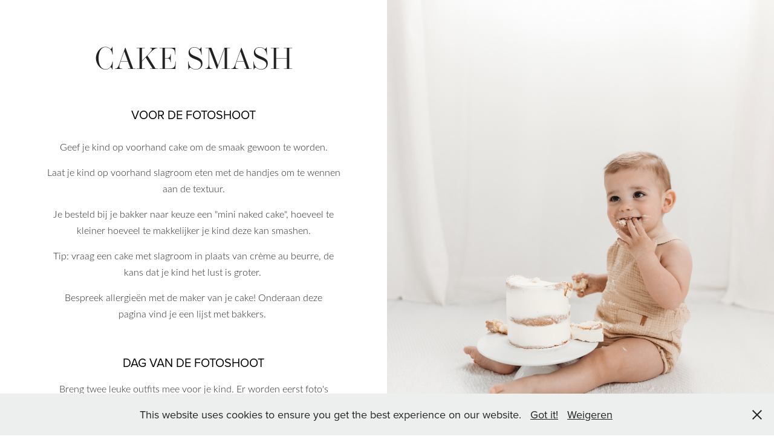

--- FILE ---
content_type: text/html; charset=utf-8
request_url: https://brunettiproductions.com/cake-smash
body_size: 4048
content:
<!DOCTYPE HTML>
<html lang="en-US">
<head>
  <meta charset="UTF-8" />
  <meta name="viewport" content="width=device-width, initial-scale=1" />
      <meta name="keywords"  content="fotografie,leuven,aarschot,photography,vriendinnen fotoshoot,fotoshoot,koppel fotoshoot,familie fotoshoot,kleuter,kind fotoshoot,filmisch,goedkope fotoshoot,brunetti productions,lisa,brunetti,lage prijs,fotoboeken,foto,portretfotografie,newborn,trouwfeest shoot,trouwfeest fotograaf,fotograaf trouwfeest,origninele fotograaf trouwfeest,sprookjeshuwelijk,baby,baby fotoshoot,kids fotoshoot,wedstrijd kinderfoto's,wedstrijd kinderportretten,belgie,fotograaf,kinderportret,kindportret,minishoot,familieshoot,familie portret" />
      <meta name="description"  content="Lisa Brunetti is een Vlaamse fotograaf. Ze maakt jouw familie- en lifestylefoto's in een lichte stijl 🤍 Zwangerschapsshoots, newborn lifestyle, cake smash en meer. " />
      <meta name="twitter:card"  content="summary_large_image" />
      <meta name="twitter:site"  content="@AdobePortfolio" />
      <meta  property="og:title" content="Brunetti Productions - Cake Smash" />
      <meta  property="og:description" content="Lisa Brunetti is een Vlaamse fotograaf. Ze maakt jouw familie- en lifestylefoto's in een lichte stijl 🤍 Zwangerschapsshoots, newborn lifestyle, cake smash en meer. " />
        <link rel="icon" href="https://cdn.myportfolio.com/380fe7ef14785b22014cbd148b3bf3e5/09384019-29eb-4a61-a19e-1a1bc0241972_carw_1x1x32.png?h=6accc63a1e09989dddd7f81db4dc89fe" />
        <link rel="apple-touch-icon" href="https://cdn.myportfolio.com/380fe7ef14785b22014cbd148b3bf3e5/633de98d-7217-4651-944c-de376acf68b6_carw_1x1x180.jpg?h=5a494d400a510dd85f9310a0870e5517" />
      <link rel="stylesheet" href="/dist/css/main.css" type="text/css" />
      <link rel="stylesheet" href="https://cdn.myportfolio.com/380fe7ef14785b22014cbd148b3bf3e5/66501d79b11fa63ac79f08378736c19f1769877391.css?h=b5222c39eb76531ac84b525d0bf9116a" type="text/css" />
    <link rel="canonical" href="https://brunettiproductions.com/cake-smash" />
      <title>Brunetti Productions - Cake Smash</title>
    <script type="text/javascript" src="//use.typekit.net/ik/[base64].js?cb=8dae7d4d979f383d5ca1dd118e49b6878a07c580" async onload="
    try {
      window.Typekit.load();
    } catch (e) {
      console.warn('Typekit not loaded.');
    }
    "></script>
</head>
  <body class="transition-enabled">    <section class="splash image-right e2e-site-content">
      <div class="outer-wrap">
        <div class="centered-content-wrap js-site-wrap splash-modules">
        <div class='page-background-video page-background-video-with-panel'>
        </div>
        <div class="page-content js-page-content" data-context="pages" data-identity="id:p5c321837488a3b3dd7ff40e976c671e9ee9f380a6fa54b703206f">
          <div id="project-canvas" class="js-project-modules modules content">
            <div id="project-modules">
                
                
                
                
                
                <div class="project-module module text project-module-text align- js-project-module e2e-site-project-module-text" style="padding-top: 20px;
padding-bottom: 40px;
">
  <div class="rich-text js-text-editable module-text"><div class="title"><span style="font-family:hyjc;font-weight:300;">CAKE SMASH</span></div></div>
</div>

                
                
                
                
                
                
                
                
                
                <div class="project-module module text project-module-text align- js-project-module e2e-site-project-module-text">
  <div class="rich-text js-text-editable module-text"><div><div><span style="font-size:20px;" class="texteditor-inline-fontsize"><span style="color:#000000;" class="texteditor-inline-color">VOOR DE FOTOSHOOT</span></span></div></div></div>
</div>

                
                
                
                
                
                
                
                
                
                <div class="project-module module text project-module-text align- js-project-module e2e-site-project-module-text" style="padding-top: 0px;
padding-bottom: 40px;
  width: 82%;
">
  <div class="rich-text js-text-editable module-text"><div><span style="color:#262626;" class="texteditor-inline-color"><span style="font-family:jxfv; font-weight:300;"><span style="font-size:16px;" class="texteditor-inline-fontsize">Geef je kind op voorhand cake om de smaak gewoon te worden.</span></span></span></div><div><span style="color:#262626;" class="texteditor-inline-color"><span style="font-family:jxfv; font-weight:300;"><span style="font-size:16px;" class="texteditor-inline-fontsize">Laat je kind op voorhand slagroom eten met de handjes om te wennen aan de textuur.</span></span></span></div><div><span style="color:#262626;" class="texteditor-inline-color"><span style="font-family:jxfv; font-weight:300;"><span style="font-size:16px;" class="texteditor-inline-fontsize">Je besteld bij je bakker naar keuze een "mini naked cake", hoeveel te kleiner hoeveel te makkelijker je kind deze kan smashen.</span></span></span></div><div><span style="color:#262626;" class="texteditor-inline-color"><span style="font-family:jxfv; font-weight:300;"><span style="font-size:16px;" class="texteditor-inline-fontsize">Tip: vraag een cake met slagroom in plaats van crème au beurre, de kans dat je kind het lust is groter. </span></span></span></div><div><span style="color:#262626;" class="texteditor-inline-color"><span style="font-family:jxfv; font-weight:300;"><span style="font-size:16px;" class="texteditor-inline-fontsize">Bespreek allergieën met de maker van je cake! Onderaan deze pagina vind je een lijst met bakkers. </span></span></span></div></div>
</div>

                
                
                
                
                
                
                
                
                
                <div class="project-module module text project-module-text align- js-project-module e2e-site-project-module-text">
  <div class="rich-text js-text-editable module-text"><div><span style="font-size:20px;" class="texteditor-inline-fontsize"><span style="color:#000000;" class="texteditor-inline-color">DAG VAN DE FOTOSHOOT</span></span></div></div>
</div>

                
                
                
                
                
                
                
                
                
                <div class="project-module module text project-module-text align- js-project-module e2e-site-project-module-text" style="padding-top: px;
padding-bottom: px;
  width: 82%;
">
  <div class="rich-text js-text-editable module-text"><div><span class="texteditor-inline-color" style="color:#262626;"><span style="font-family:jxfv;font-weight:300;"><span class="texteditor-inline-fontsize" style="font-size:16px;">Breng twee leuke outfits mee voor je kind. Er worden eerst foto's genomen zonder cake, daarna pas met. Probeer steeds voor een witte outfit te gaan zonder prints. Bijvoorbeeld een body, bloomer of jurkje. Breng een zak mee voor de besmeurde kledij van je baby terug in mee te nemen.</span></span></span></div><div><span class="texteditor-inline-color" style="color:#262626;"><span style="font-family:jxfv;font-weight:300;"><span class="texteditor-inline-fontsize" style="font-size:16px;">Neem het favoriete speeltje mee als de baby een pauze of afleiding nodig heeft.</span></span></span></div><div><span class="texteditor-inline-color" style="color:#262626;"><span style="font-family:jxfv;font-weight:300;"><span class="texteditor-inline-fontsize" style="font-size:16px;">Breng een bekertje met water mee voor je baby om tussendoor te kunnen drinken.</span></span></span></div><div><span class="texteditor-inline-color" style="color:#262626;"><span style="font-family:jxfv;font-weight:300;"><span class="texteditor-inline-fontsize" style="font-size:16px;">Als je de upgrade van het melkbadje bijgeboekt hebt, kan je kiezen tussen een badje met of zonder schuim. </span></span></span></div><div><br></div></div>
</div>

                
                
                
                
                
                
                
                
                
                <div class="project-module module text project-module-text align- js-project-module e2e-site-project-module-text">
  <div class="rich-text js-text-editable module-text"><div><span style="font-size:20px;" class="texteditor-inline-fontsize"><span style="color:#000000;" class="texteditor-inline-color">NA DE FOTOSHOOT</span></span></div></div>
</div>

                
                
                
                
                
                
                
                
                
                <div class="project-module module text project-module-text align- js-project-module e2e-site-project-module-text" style="padding-top: px;
padding-bottom: px;
  width: 82%;
">
  <div class="rich-text js-text-editable module-text"><div><span class="texteditor-inline-color" style="color:#262626;"><span class="texteditor-inline-fontsize" style="font-size:16px;"><span style="font-family:jxfv;font-weight:300;"></span><span style="font-family:jxfv;font-weight:400;">Bekijk je foto's:</span><span style="font-family:jxfv;font-weight:300;"> Ongeveer drie weken na de sessie ontvang je een online galerij met je foto's. Afhankelijk van je gekozen pakket (standaard, all-in of premium) mag je foto's selecteren als favoriet en/of foto's kiezen die in je fotoboek mogen komen.</span></span></span></div><div><span class="texteditor-inline-color" style="color:#262626;"><span class="texteditor-inline-fontsize" style="font-size:16px;"><span style="font-family:jxfv;font-weight:300;"></span><span style="font-family:jxfv;font-weight:400;">Bestel Afdrukken of Producten:</span><span style="font-family:jxfv;font-weight:300;"> Beslis welke foto's je wilt afdrukken of gebruiken voor aankondigingen en bestel ze bij je fotograaf.</span></span></span></div><div><span class="texteditor-inline-color" style="color:#262626;"><span class="texteditor-inline-fontsize" style="font-size:16px;"><span style="font-family:jxfv;font-weight:300;"></span><span style="font-family:jxfv;font-weight:400;">Deel de Vreugde:</span><span style="font-family:jxfv;font-weight:300;"> Deel de foto's met vrienden en familie. Vermeld altijd even "Brunetti Productions" als je de foto's op social media plaatst.</span></span></span></div><div><span class="texteditor-inline-color" style="color:#262626;"><span class="texteditor-inline-fontsize" style="font-size:16px;"><span style="font-family:jxfv;font-weight:300;"></span><span style="font-family:jxfv;font-weight:400;">Schrijf een Recensie: </span><span style="font-family:jxfv;font-weight:300;">Als je tevreden bent met je fotoshoot, overweeg dan een positieve <a href="https://g.page/r/CXfWwqPNx_OxEBM/review" target="_blank">recensie achter te laten</a>. Niets is fijner dan te horen dat mijn passie voor fotografie jullie gelukkig heeft gemaakt.</span></span></span></div><div><br></div></div>
</div>

                
                
                
                
                
                
                
                
                
                <div class="project-module module text project-module-text align- js-project-module e2e-site-project-module-text" style="padding-top: 10px;
padding-bottom: 0px;
">
  <div class="rich-text js-text-editable module-text"><div><span class="texteditor-inline-fontsize" style="font-size:20px;"><span style="color:#000000;" class="texteditor-inline-color">LIJST MET BAKKERS</span></span></div></div>
</div>

                
                
                
                
                
                
                
                
                
                <div class="project-module module text project-module-text align- js-project-module e2e-site-project-module-text">
  <div class="rich-text js-text-editable module-text"><div>​​​​​​​<span style="color:#8db4d2;" class="texteditor-inline-color"><a href="https://www.pinchofsalt.be" target="_blank">Pinch of Salt</a></span> - Tielt-Winge</div><div><a href="https://www.instagram.com/cakesnbakes.be/?hl=nl" target="_blank"><span style="color:#8db4d2;" class="texteditor-inline-color">Cakes 'n Bakes</span></a> - Genk</div><div><span style="color:#8db4d2;" class="texteditor-inline-color"><a href="http://instagram.com/katogateaux" target="_blank">Kato Gateaux</a></span> - Mechelen</div><div><span style="color:#8db4d2;" class="texteditor-inline-color"><a href="http://instagram.com/mieke.bakt" target="_blank">Mieke Bakt</a></span> - Bilzen</div><div><br></div><div><br></div><div><br></div></div>
</div>

                
                
                
                
            </div>
          </div>
        </div>
        </div>
      </div>
      <div class="splash-image-wrap splash-image-wrap-panel-width">
          <section data-context="currentPage" data-hover-hint="imageOrVideoBackground">
            <div class="splash-image">
            </div>
          </section>
      </div>
    </section>
  <div class="cookie-banner js-cookie-banner">
    <p>This website uses cookies to ensure you get the best experience on our website.
      <a class="consent-link" href="#">Got it!</a>
      <a class="decline-link" href="#">Weigeren</a>
    </p>
    <svg xmlns="http://www.w3.org/2000/svg" viewBox="-6458 -2604 16 16" class='close-btn'>
      <g id="Group_1479" data-name="Group 1479" transform="translate(-8281.367 -3556.368)">
        <rect id="Rectangle_6401" data-name="Rectangle 6401" class="stroke" width="1.968" height="20.66" transform="translate(1823.367 953.759) rotate(-45)"/>
        <rect id="Rectangle_6402" data-name="Rectangle 6402" class="stroke" width="1.968" height="20.66" transform="translate(1824.758 968.368) rotate(-135)"/>
      </g>
    </svg>
  </div>
</body>
<script type="text/javascript">
  // fix for Safari's back/forward cache
  window.onpageshow = function(e) {
    if (e.persisted) { window.location.reload(); }
  };
</script>
  <script type="text/javascript">var __config__ = {"page_id":"p5c321837488a3b3dd7ff40e976c671e9ee9f380a6fa54b703206f","theme":{"name":"jackie"},"pageTransition":true,"linkTransition":true,"disableDownload":true,"localizedValidationMessages":{"required":"This field is required","Email":"This field must be a valid email address"},"lightbox":{"enabled":true,"color":{"opacity":1,"hex":"#fff"}},"cookie_banner":{"enabled":true,"color":{"text":"#212121","bg":"#EDEEEE"}},"googleAnalytics":{"trackingCode":"UA-71756793-1","anonymization":false}};</script>
  <script type="text/javascript" src="/site/translations?cb=8dae7d4d979f383d5ca1dd118e49b6878a07c580"></script>
  <script type="text/javascript" src="/dist/js/main.js?cb=8dae7d4d979f383d5ca1dd118e49b6878a07c580"></script>
</html>
